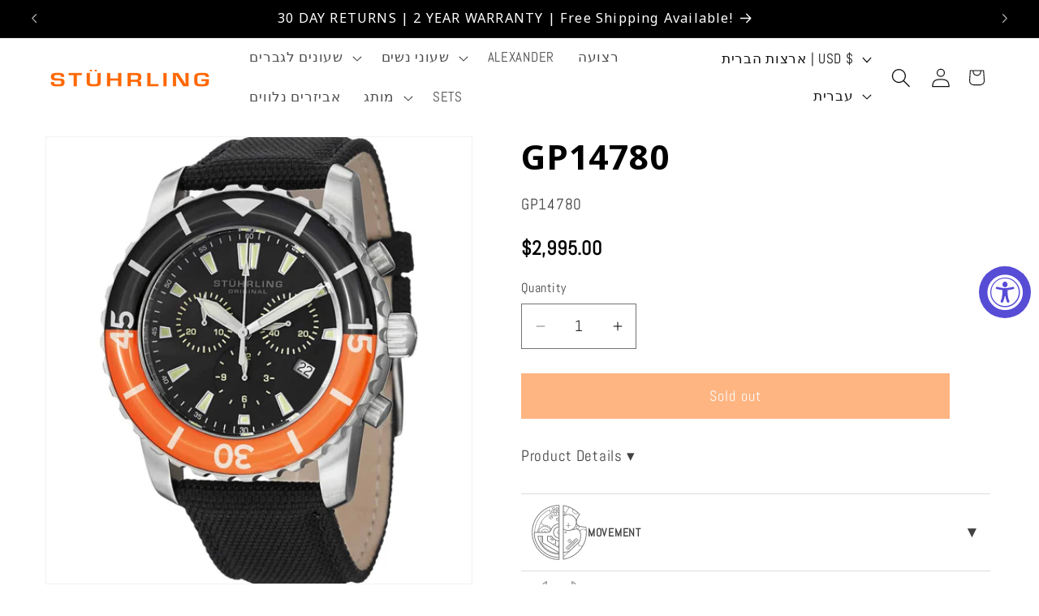

--- FILE ---
content_type: text/javascript
request_url: https://static.klaviyo.com/onsite/js/atlas.e76fcb106df4899b6e46.js?cb=2
body_size: 8595
content:
(self.webpackChunk_klaviyo_onsite_modules=self.webpackChunk_klaviyo_onsite_modules||[]).push([[4430],{56388:function(e,t,n){"use strict";n.d(t,{g:function(){return o}});const o={profile:["hub","profile"],recentOrders:["hub","orders","recent"],getRecentOrdersForIdentifiedProfile:(e,t)=>["hub","orders","recent","identified",e,t],recommendedProducts:e=>["hub","products","recommended",e],getRecommendedProductsForIdentifiedProfile:(e,t,n)=>["hub","products","recommended","identified",e,t,n],getOrderKey:e=>["hub","order",e],getOrderByIdForIdentifiedProfile:(e,t,n)=>["hub","order","identified",e,t,n],getContentBlocksUnauthenticated:e=>["hub","contentBlocks",e],getContentBlocks:(e,t)=>["hub","contentBlocks",e,t],getContentBlocksForIdentifiedProfile:(e,t)=>["hub","contentBlocks","identified",e,t],getProfileForIdentifiedProfile:(e,t)=>["hub","profile","identified",e,t],getShouldShowAddToCartPopover:(e,t)=>["hub","addToCartPopover",e,t],getShouldShowAddToCartPopoverUnauthenticated:()=>["hub","addToCartPopover"],getShouldShowAddToCartPopoverForIdentifiedProfile:(e,t)=>["hub","addToCartPopover","identified",e,t],getRecentProductsKey:["hub","products","recent"],getRecentProductsForIdentifiedProfile:(e,t)=>["hub","products","recent","identified",e,t],getWishlistKey:["hub","wishlist"],getWishlistForIdentifiedProfile:(e,t)=>["hub","wishlist","identified",e,t],getHelp:["hub","orderHelp","getHelp"],updateProfile:["hub","profile","update"],updateProfileConsent:["hub","profile","update","consent"],activeTicket:["hub","tickets","active"],activeTicketId:["hub","tickets","active","id"],activeMessages:["hub","messages","active"],createTicket:["hub","tickets","create"],closeTicket:["hub","tickets","close"],faqs:e=>["hub","faqs",e],markTicketRead:["hub","tickets","read"],indicateUserTyping:["hub","tickets","typing"],sendMessage:["hub","send","message"],sendEmailIdentificationMessage:["hub","send","email"],sendYesNoResponseMessage:["hub","send","yesNo"],couponsLoggedIn:(e=!1)=>["hub","coupons",e],getCouponsForIdentifiedProfile:(e,t)=>["hub","coupons","identified",e,t],couponsCount:["hub","coupons","count"],initiateLogin:["initiateLogin"],verifyLogin:["verifyLogin"],subscribeToList:["marketing","subscribe"],hydrateProductKey:e=>["hub","products","hydrate",e],storefrontLogin:["auth","storefrontLogin"],storefrontLocales:["storefront","locales"],storefrontCurrentLocale:["storefront","locale"],loyaltyTiers:["hub","loyalty","tiers"],loyaltyCustomer:["hub","loyalty","customer"],loyaltyPurchaseReward:["hub","loyalty","purchaseReward"],loyaltyCoupons:["hub","loyalty","coupons"],reviewsSettings:["reviews","settings"],cart:["hub","cart"],applyCoupon:["hub","coupon","apply"],getOrderStatusKey:e=>["hub","order","status",e],getOrderStatusForIdentifiedProfileKey:(e,t,n)=>["hub","order","status","identified",e,t,n],getCompanyAppStatusKey:(e,t)=>["hub","company-app","status",e,t],getCompanyAppTypeStatusKey:(e,t)=>["hub","company-app","type","status",e,t],initiateReturn:e=>["hub","order",e,"initiate-return"],csatSettings:(e,t)=>["hub","csat","settings",e,t],submitCSAT:["hub","csat","submit"],conversationStarters:["hub","conversation","starters"],subscriptionDetails:e=>["hub","subscriptions",e],subscriptionDetailsForIdentifiedProfile:(e,t)=>["hub","subscriptions","identified",e,t],subscriptionSkip:["hub","subscriptions","skip"],subscriptionPause:e=>["hub","subscriptions",e,"pause"],subscriptionUnpause:e=>["hub","subscriptions",e,"unpause"],subscriptionSendNow:e=>["hub","subscriptions",e,"send-now"],subscriptionDelay:e=>["hub","subscriptions",e,"Delay"]}},69428:function(e,t,n){"use strict";n.d(t,{$7:function(){return p},AF:function(){return N},AL:function(){return i},BB:function(){return o},BY:function(){return h},FH:function(){return C},Fo:function(){return R},HW:function(){return A},JJ:function(){return D},Ny:function(){return d},OU:function(){return y},Ox:function(){return l},QE:function(){return L},RF:function(){return _},RZ:function(){return s},S0:function(){return u},WJ:function(){return b},Wg:function(){return I},XS:function(){return T},Xj:function(){return U},Xl:function(){return f},ZW:function(){return P},bY:function(){return E},cy:function(){return S},dJ:function(){return H},eb:function(){return v},l1:function(){return k},me:function(){return a},nm:function(){return c},pv:function(){return m},uw:function(){return O},ww:function(){return w},xP:function(){return r},yS:function(){return g}});const o=!0,r="__kl_sms_req",i="klaviyo",s={SHOPIFY:"Shopify",OTHER:"Other"},a={MOBILE:"Mobile",DESKTOP:"Desktop"},u={CUSTOMER_HUB_ACCOUNT:"Customer Hub Account",CUSTOMER_HUB_LAST_LOGIN:"Customer Hub Last Login"},c={RECENTLY_VIEWED:"Recently viewed",FAVORITES:"Favorites",RECOMMENDED:"Recommended",BUY_AGAIN:"Buy Again",PRODUCT_DETAILS_PAGE:"Product details page",PRODUCT_LISTING_PAGES:"Product listing pages",FOR_YOU:"For You page",ORDER:"Order",ORDERS:"Orders",HUB_LAUNCHER:"Hub Launcher",FAQ:"FAQ",FAQ_WIDGET:"FAQ Widget",CHAT:"Chat",AI_AGENT:"AI_AGENT",ADD_TO_CART_POPOVER:"Add to Cart Popover"},l={UNIQUE_ID:"unique_id",ORDER:"Order",ORDER_ID:"Order ID",LINE_ITEMS:"Line Items",ORDER_NAME:"Order Name",STATUS:"Status",TOTAL_DISCOUNTS:"Total Discounts",PRODUCT:"Product",PRODUCT_ID:"Product ID",PRODUCT_NAME:"Product Name",PRODUCT_URL:"Product URL",VARIANT:"Variant",VARIANT_ID:"Variant ID",VARIANT_NAME:"Variant Name",IMAGE_URL:"Image URL",CONTENT_BLOCK:"Content Block",ADD_TO_CART_SOURCE:"Add to Cart Source",VIEW_SOURCE:"View Source",COUPON_CODE:"Coupon Code",COUPON_NAME:"Coupon Name",COUPON_ID:"Coupon ID",COUPON_DESCRIPTION:"Coupon Description",COUPON:"Coupon",NEW_USER:"New User",FAVORITE_SOURCE:"Add to Favorites Source",WEB_CHAT_USER_TYPE:"Web Chat User Type",CLIENT_ID:"Client ID",SENDER_TYPE:"Sender Type",MESSAGE_ID:"Message ID",CONVERSATION_ID:"Conversation ID",WEB_CHAT_SOURCE:"Web Chat Source",CSAT_RATING:"CSAT Rating",POINTS_BALANCE:"Points Balance",NEXT_TIER:"Next Tier",NEXT_TIER_NAME:"Next Tier Name",NEXT_TIER_ID:"Next Tier ID",BEST_TIER:"Best Tier",BEST_TIER_NAME:"Best Tier Name",BEST_TIER_ID:"Best Tier ID",FAQ_SOURCE:"FAQ Source",FAQ_ID:"FAQ ID",FAQ_NAME:"FAQ Name",LOGIN_STATUS:"Login Status"},d={WEB_CHAT_USER_TYPE:"web_chat_user_type",CLIENT_ID:"client_id",SENDER_TYPE:"sender_type",MESSAGE_ID:"message_id",CONVERSATION_ID:"conversation_id",WEB_CHAT_SOURCE:"web_chat_source",ROUTE:"route",LOYALTY_PROVIDER:"loyalty_provider",LINK_URL:"link_url",LINK_TEXT:"link_text"},E={CUSTOMER_HUB:"Customer Hub"},f={OPENED_CUSTOMER_HUB:"Opened Customer Hub",VIEWED_ORDER:"Customer Hub Viewed Order",CLICKED_BUY_AGAIN:"Customer Hub Clicked Buy Again",CLICKED_ADD_TO_CART:"Customer Hub Clicked Add to Cart",CLICKED_TRACK_SHIPMENT:"Customer Hub Clicked Track Shipment",CLICKED_START_RETURN:"Customer Hub Clicked Start Return",CLICKED_CONTENT_BLOCK:"Customer Hub Clicked Content Block",CLICKED_COUPON_BLOCK:"Customer Hub Clicked Coupons",CUSTOMER_HUB_LOGIN:"Customer Hub Login",CLICKED_BEGIN_GET_HELP_FLOW:"Customer Hub Clicked Get Help Flow",CLICKED_EXTERNAL_HELP_URL:"Customer Hub Clicked External Help url",CLICKED_GORGIAS_CHAT_GET_HELP:"Customer Hub Clicked Gorgias Chat Get Help",CLICKED_ORDER_LINE_ITEM:"Customer Hub Clicked Order Line Item",CLICKED_VIEW_ORDER:"Customer Hub Clicked View Order",ADD_FAVORITE_PRODUCT:"Customer Hub Add to Favorites",REMOVE_FAVORITE_PRODUCT:"Customer Hub Remove from Favorites",COUPON_APPLIED:"Customer Hub Coupon Applied",WEB_CHAT_CONVERSATION_STARTED:"Started Web Chat Conversation",WEB_CHAT_MESSAGE_SENT:"Sent Web Chat Message",WEB_CHAT_MESSAGE_RECEIVED:"Received Web Chat Message",WEB_CHAT_CONVERSATION_ESCALATED:"Web Chat Conversation Escalated",CSAT_SUBMITTED:"CSAT Submitted",LOYALTY_CLICKED_PROGRESS_BAR:"Customer Hub Clicked Loyalty Progress Bar",CLICKED_PRODUCT:"Customer Hub Clicked Product",CLICKED_FAQ:"Customer Hub Clicked FAQ"},C={VIEWED_CONTENT_BLOCK:"Customer Hub Viewed Content Block",VIEWED_ADD_TO_CART_POPOVER:"Customer Hub Viewed Add To Cart Popover"},g={CLICKED_FOR_YOU:"Customer Hub Clicked Hub Launcher For You",CLICKED_WISHLIST:"Customer Hub Clicked Hub Launcher Wishlist",CLICKED_CHAT:"Customer Hub Clicked Hub Launcher Chat",DISMISSED_FLOATING_MESSAGE:"Customer Hub Dismissed Hub Launcher Floating Message",CLICKED_FLOATING_MESSAGE:"Customer Hub Clicked Hub Launcher Floating Message"},p={LOYALTY_PROVIDER_LOADED:"customerHubLoyaltyProviderLoaded",WEB_CHAT_CONVERSATION_STARTED:"conversationStarted",AI_AGENT_LINK_CLICKED:"aiAgentLinkClicked"},m={OPEN:"open",CLOSE:"close"},h=".klaviyo-wishlist-slot",_=".kl-hub-favorites-slot",b=".klaviyo-favorites-plp-slot",S=".klaviyo-faqs-slot",T=`${h}, ${S}, ${b}, ${_}`,I={ANONYMOUS:"Anonymous",IDENTIFIED:"Identified",AUTHENTICATED:"Authenticated"},O={LOGGED_IN:"Logged In",RECOGNIZED:"Recognized",LOGGED_OUT:"Logged Out"},v="robot",L="outgoing",R="incoming";let w=function(e){return e.loop="[RETURN_URL]/#/?order=[ORDER_NUMBER]&zip=[EMAIL]",e.aftership="[RETURN_URL]/api/instant?order_number=[ORDER_NUMBER]&email=[EMAIL]",e.parcel_lab="[RETURN_URL]/#/?ref=[ORDER_NUMBER]&email=[EMAIL]",e.narvar="[RETURN_URL]?email=[EMAIL]&order=[ORDER_NUMBER]",e.other="[RETURN_URL]",e}({});const A="kservice-webchat",y="window.customerHubApi",D="kservice-customer-hub",P="en-US",N={"en-US":{localeLabel:"English",regions:[{regionCode:"US",regionBCP47Code:"en-US"}]},"en-AU":{localeLabel:"English (Australia)",regions:[{regionCode:"AU",regionBCP47Code:"en-AU"}]},"fr-FR":{localeLabel:"Français",regions:[{regionCode:"FR",regionBCP47Code:"fr-FR"}]},"de-DE":{localeLabel:"Deutsch",regions:[{regionCode:"DE",regionBCP47Code:"de-DE"}]},"es-ES":{localeLabel:"Español (España)",regions:[{regionCode:"ES",regionBCP47Code:"es-ES"}]},"it-IT":{localeLabel:"Italiano",regions:[{regionCode:"IT",regionBCP47Code:"it-IT"}]},"pt-BR":{localeLabel:"Português",regions:[{regionCode:"BR",regionBCP47Code:"pt-BR"}]},"ko-KR":{localeLabel:"한국어",regions:[{regionCode:"KR",regionBCP47Code:"ko-KR"}]},"da-DK":{localeLabel:"Dansk",regions:[{regionCode:"DK",regionBCP47Code:"da-DK"}]},"en-GB":{localeLabel:"English (Great Britain)",regions:[{regionCode:"GB",regionBCP47Code:"en-GB"}]},"fi-FI":{localeLabel:"Suomi",regions:[{regionCode:"FI",regionBCP47Code:"fi-FI"}]},"hu-HU":{localeLabel:"Magyar",regions:[{regionCode:"HU",regionBCP47Code:"hu-HU"}]},"nl-NL":{localeLabel:"Nederlands",regions:[{regionCode:"NL",regionBCP47Code:"nl-NL"}]},"nb-NO":{localeLabel:"Norsk",regions:[{regionCode:"NO",regionBCP47Code:"nb-NO"}]},"sv-SE":{localeLabel:"Svenska",regions:[{regionCode:"SE",regionBCP47Code:"sv-SE"}]},"pt-PT":{localeLabel:"Português",regions:[{regionCode:"PT",regionBCP47Code:"pt-PT"}]},"es-MX":{localeLabel:"Español (México)",regions:[{regionCode:"MX",regionBCP47Code:"es-MX"}]},"pl-PL":{localeLabel:"Polski",regions:[{regionCode:"PL",regionBCP47Code:"pl-PL"}]},"ja-JP":{localeLabel:"日本語",regions:[{regionCode:"JP",regionBCP47Code:"ja-JP"}]}},U=["da-DK","de-DE","en-GB","en-AU","en-US","es-ES","es-MX","fi-FI","fr-FR","hu-HU","it-IT","ja-JP","ko-KR","nl-NL","nb-NO","pl-PL","pt-BR","pt-PT","sv-SE"];let k=function(e){return e[e.TEXT=0]="TEXT",e[e.RATING=1]="RATING",e[e.RATING_AND_TEXT=2]="RATING_AND_TEXT",e}({}),H=function(e){return e[e.EMOJIS=0]="EMOJIS",e[e.FLAT_ICONS=1]="FLAT_ICONS",e[e.STARS=2]="STARS",e}({})},555:function(e,t,n){"use strict";n.d(t,{Cq:function(){return a},Dn:function(){return c},FV:function(){return S},Ho:function(){return m},Nc:function(){return E},Q7:function(){return l},au:function(){return s},e5:function(){return g},ir:function(){return p},lk:function(){return b},oF:function(){return u},pZ:function(){return i},qO:function(){return d},tE:function(){return _},vb:function(){return h}});n(26650),n(92461),n(60873);const o="atlas_anonymous_token",r="onsite_client_id";function i(){return localStorage.getItem(o)}function s(e){e?localStorage.setItem(o,e):localStorage.removeItem(o)}function a(){return localStorage.getItem(r)}function u(e){e?localStorage.setItem(r,e):localStorage.removeItem(r)}function c(){return localStorage.getItem("atlas_token")}function l(e){e?localStorage.setItem("atlas_token",e):localStorage.removeItem("atlas_token")}function d(){localStorage.setItem("welcomeMessageDismissed","true")}function E(){localStorage.removeItem("welcomeMessageDismissed")}const f="active_ticket_id",C="active_ticket_expired";function g(){localStorage.removeItem(f),localStorage.removeItem(C)}function p(){if(localStorage.getItem(C))return;const e=new Date(Date.now()+3e5).toISOString();localStorage.setItem(C,e)}function m(){return function(){const e=localStorage.getItem(C);return!!e&&(new Date).getTime()>new Date(e).getTime()}()&&g(),localStorage.getItem(f)}function h(e){e&&localStorage.setItem(f,e)}function _(e){if(e)try{const t=function(e){const t=e.split(".")[1].replace(/-/g,"+").replace(/_/g,"/"),n=decodeURIComponent(window.atob(t).split("").map((function(e){return`%${`00${e.charCodeAt(0).toString(16)}`.slice(-2)}`})).join(""));return JSON.parse(n)}(e);return t}catch(e){return}}function b(){var e,t;return null!=(e=null==(t=window.klaviyoModulesObject)?void 0:t.companyId)?e:""}function S(){return window.customerHub}},37912:function(e,t,n){"use strict";n.d(t,{A:function(){return s},B:function(){return a}});var o=n(18359),r=n.n(o);const i=(0,o.createContext)(void 0);function s(){const e=(0,o.useContext)(i);if(!e)throw new Error("useECommerceClient: No ECommerceProvider found.");return e}const a=({client:e,children:t})=>r().createElement(i.Provider,{value:e},t)},69313:function(e,t,n){"use strict";n.d(t,{_C:function(){return w},ZI:function(){return L},xh:function(){return R},nB:function(){return v},OZ:function(){return O},ql:function(){return I}});var o=n(18359),r=n.n(o),i=n(95094),s=n(17804);n(92461),n(84618),n(39265),n(44159),n(60873);var a=n(64928),u=n(47803),c=n(77407);const l=async(e,t,n)=>{try{const o=((e,t)=>{const n={};return Object.entries(e).forEach((([e,o])=>{n[`${t}.${e}`]=o})),n})(await e(t,n),n);return{success:!0,messages:o}}catch(e){return{success:!1,messages:{}}}},d=(e,t)=>async n=>{const o=t.map((t=>l(e,n,t))),r=await Promise.all(o);if(r.every((e=>!e.success)))throw new Error(`All namespaces failed to load for locale: ${n}`);return(e=>{const t={};return e.forEach((e=>{Object.assign(t,e.messages)})),t})(r)},E=e=>{const t=[e],n=(e=>{var t;const n=e.split("-")[0];return null==(t=Object.entries(c.XJ).find((([e])=>e===n)))?void 0:t[1]})(e);return n&&n!==e&&t.push(n),t.includes(c.ZW)||t.push(c.ZW),t},f=(e,t,n,o)=>{e.load(t,n),e.activate(t),o(t)},C=async e=>{const{lng:t,ns:n,resourceLoader:o}=e,r=d(o,n),{messages:i,actualLocale:s}=await(async(e,t)=>{try{return{messages:await e(t),actualLocale:t}}catch(n){if(t!==c.ZW)try{return{messages:await e(c.ZW),actualLocale:c.ZW}}catch(e){return{messages:{},actualLocale:t}}return{messages:{},actualLocale:t}}})(r,t),l=(e=>{const t=(0,a.E5)({locale:e,locales:E(e)});return t.setMessagesCompiler(u.S),t})(s);let C=s;Object.keys(i).length>0&&(l.load(s,i),l.activate(s)),Object.defineProperty(l,"locale",{get:()=>C,configurable:!0});const g=((e,t,n)=>async o=>{try{const r=await e(o);f(t,o,r,n)}catch(r){if(o!==c.ZW)try{const o=await e(c.ZW);f(t,c.ZW,o,n)}catch(e){}}})(r,l,(e=>{C=e}));return{i18nInstance:l,switchToLocale:g}};const g=e=>{const{children:t,i18nInstance:n,switchToLocale:a,locale:u}=e,[c,l]=(0,o.useState)(u);(0,o.useEffect)((()=>{n&&l(n.locale)}),[n]),(0,o.useEffect)((()=>{l(u)}),[u]);const d=(0,o.useMemo)((()=>({currentLocale:c,setCurrentLocale:async e=>{await a(e),l(n.locale)},i18nInstance:n})),[c,n,a]);return n?r().createElement(s.bd,{i18n:n},r().createElement(i.W.Provider,{value:d},t)):null};var p=n(52901),m=n(69428);const h=async(e,t)=>{if(e===m.ZW){return(await n(28367)(`./${t}/${e}/translations.json`)).default}try{const n=await fetch(`https://static-app.klaviyo.com/translations/${e}/${t}/latest.json`,{credentials:"omit",cache:"default"});if(!n.ok)throw new Error(`HTTP ${n.status}: ${n.statusText}`);return await n.json()}catch(o){if("en-US"!==e)try{return(await n(59229)(`./${t}/en-US/translations.json`)).default}catch(e){throw o}throw o}};var _=n(37912),b=n(56388),S=n(54539);const T="atlas_preferred_locale";function I(){if(!(0,o.useContext)(i.W))throw new Error("useLocalization: no LocalizationProvider found.");const e=function(e){const{i18n:t,_:n}=(0,s.mV)();return{t:(t,o)=>{const r=`${String(e)}.${t}`;return n(r,o)},i18n:t,ready:!0}}("onsite-atlas");return e}function O(){const{currentLocale:e}=(0,i.Q)();return function(t,n){if(null==t)return;return function(e,t,n){return new Intl.DateTimeFormat(t,n).format(e)}("string"==typeof t?new Date(t):t,e,n)}}function v(){const{currentLocale:e}=(0,i.Q)();return function(t,n){if(null!=t)return function(e,t,n){return new Intl.NumberFormat(n,{style:"currency",currency:t}).format(e)}(t,n,e)}}const L=async e=>C({lng:e,ns:["onsite-atlas"],resourceLoader:h}),R=()=>{let e=()=>[];return e=(0,_.A)().getAvailableLocales,(0,p.ZP)(b.g.storefrontLocales,e)},w=({children:e,i18nInstance:t,localizedValues:n,locale:i=m.ZW})=>{const[s,a]=(0,o.useState)(t),u=(0,_.A)().setLocale,c=r().useCallback((async e=>{var t;null==s||s.switchToLocale(e),(t=e)?localStorage.setItem(T,t):localStorage.removeItem(T),u(e)}),[s,u]);return(0,o.useEffect)((()=>{s?null!=s&&s.i18nInstance&&s.i18nInstance.locale!==i&&s.switchToLocale(i):L(i).then((e=>{a(e)}))}),[s,i]),null!=s&&s.i18nInstance?r().createElement(o.Suspense,{fallback:null},r().createElement(g,{i18nInstance:null==s?void 0:s.i18nInstance,switchToLocale:c,locale:i},r().createElement(S.a,{localizedValues:n},e))):null}},54539:function(e,t,n){"use strict";n.d(t,{A:function(){return s},a:function(){return a}});var o=n(18359),r=n.n(o);const i=(0,o.createContext)(void 0);function s(){return(0,o.useContext)(i)}const a=({localizedValues:e,children:t})=>r().createElement(i.Provider,{value:e},t)},16340:function(e,t,n){"use strict";n.d(t,{ZD:function(){return u},oG:function(){return l},w8:function(){return c}});var o=n(2609),r=n(98072),i=n(49917),s=n(69428),a=n(555);const u=(e,t)=>{if(!window.customerHub)return;const n=(()=>{if((0,a.Dn)())return s.uw.LOGGED_IN;const{$exchange_id:e}=(0,o.zy)();return e?s.uw.RECOGNIZED:s.uw.LOGGED_OUT})(),i={page:window.location.href,integration:window.Shopify?s.RZ.SHOPIFY:s.RZ.OTHER,device:(0,r.Z)()?s.me.MOBILE:s.me.DESKTOP,[s.Ox.LOGIN_STATUS]:n};(0,o.eR)({metric:e,properties:Object.assign({},i,t),service:s.AL})},c=(e,t,n)=>{var o;if(null!=(o=window.klaviyoModulesObject)&&o.companyId){const o={logToStatsd:!0,logToS3:!0,logToMetricsService:!0,metric:t,metricServiceEventName:t},a={device_type:(0,r.Z)()?s.me.MOBILE:s.me.DESKTOP,page_url:window.location.href};(0,i.Z)({metricGroup:e,events:[Object.assign({},o,{eventDetails:Object.assign({},a,n)})],companyId:window.klaviyoModulesObject.companyId})}},l=(e,t,n,r)=>(0,o.ro)({fields:{email:e,[s.S0.CUSTOMER_HUB_ACCOUNT]:!0,[s.S0.CUSTOMER_HUB_LAST_LOGIN]:(new Date).toISOString()},callback:()=>(u(s.Xl.CUSTOMER_HUB_LOGIN,{[s.Ox.NEW_USER]:t}),n&&n(),r&&r(),!0)})},71381:function(e,t,n){"use strict";n.d(t,{d:function(){return o}});class o extends EventTarget{dispatchEvent(e){return super.dispatchEvent(e)}dispatch(e){const t=new CustomEvent(e.type,{detail:e});return this.dispatchEvent(t)}addEventListener(e,t,n){super.addEventListener(e,t,n)}removeEventListener(e){super.removeEventListener(e,null)}}},20007:function(e,t,n){"use strict";n.d(t,{Vq:function(){return s},jO:function(){return i}});n(70917),n(93677),n(84304),n(75723),n(20696),n(38528),n(72418);const o="/chat",r=new Set([o,"/checkOTP"]);function i(e){var t,n;const o=null==(t=e.general)?void 0:t.customerHubOnboarded,r=null==(n=e.general)?void 0:n.webChatOnboarded;return{hasFullExperience:!1!==o,isChatOnlyExperience:!1===o&&!0===r}}function s(e,t){return t.isChatOnlyExperience?r.has(e)?e:o:e}},43451:function(e,t,n){"use strict";n.d(t,{a:function(){return o},r:function(){return r}});const o=new(n(71381).d),r={sendFavoriteAdded:e=>{o.dispatch({type:"favorite",data:{newFavorite:e}})},sendFavoriteRemoved:e=>{o.dispatch({type:"unfavorite",data:{removedFavorite:e}})},sendNewMessage:e=>{o.dispatch({type:"new-message",data:{message:e}})},sendMessageRead:e=>{o.dispatch({type:"message-read",data:{messageId:e}})},onFavoriteAdded:(e,t)=>{o.addEventListener("favorite",(t=>{e(t.detail)}),t)},onAddToCartScrollDown:(e,t)=>{o.addEventListener("addToCartScrollDown",(t=>{e(t.detail)}),t)},onAddToCartScrollUp:(e,t)=>{o.addEventListener("addToCartScrollUp",(t=>{e(t.detail)}),t)},onFavoriteRemoved:(e,t)=>{o.addEventListener("unfavorite",(t=>{e(t.detail)}),t)},onNewMessage:(e,t)=>{o.addEventListener("new-message",(t=>{e(t.detail)}),t)},onMessageRead:(e,t)=>{o.addEventListener("message-read",(t=>{e(t.detail)}),t)}}},77407:function(e,t,n){"use strict";n.d(t,{XJ:function(){return r},Yr:function(){return i},ZW:function(){return o}});const o="en-US",r={da:"da-DK",de:"de-DE",en:"en-US",es:"es-ES",fi:"fi-FI",fr:"fr-FR",hu:"hu-HU",it:"it-IT",nl:"nl-NL",nb:"nb-NO",pt:"pt-BR",sv:"sv-SE",ko:"ko-KR",ptPT:"pt-PT",esMX:"es-MX",pl:"pl-PL",ja:"ja-JP"},i=Object.values(r)},95094:function(e,t,n){"use strict";n.d(t,{Q:function(){return a},W:function(){return s}});var o=n(18359),r=n.n(o),i=n(77407);const s=r().createContext({currentLocale:i.ZW,setCurrentLocale:async()=>{}}),a=()=>{const e=r().useContext(s);if(!e)throw new Error("useI18n must be used within an InternationalizationProvider");return e}},93833:function(e,t,n){"use strict";n.d(t,{B:function(){return r}});n(92461),n(39265);var o=n(77407);const r=e=>{const t=o.Yr.find((t=>t===e));if(t)return t;const n=e.split("-")[0],r=Object.entries(o.XJ).find((([e])=>e===n));return r?r[1]:o.ZW}},91892:function(e,t,n){"use strict";t.Z=({tracking:e})=>{var t;const o=e?"https://static-tracking.klaviyo.com/onsite/js/":"https://static.klaviyo.com/onsite/js/",r=null==(t=window.klaviyoModulesObject)?void 0:t.assetSource;n.p=r?`${o}${r}`:o}},52920:function(e,t,n){"use strict";var o=n(91892),r=n(18359),i=n.n(r),s=n(93833),a=n(11369),u=n(555),c=n(43451),l=n(20007);var d=n(82734),E=n(69428);const f=e=>{var t,n,o;const r=null==(t=window.customerHub)?void 0:t.activeProduct;if(!r)return;if(!(0,d.O)("onsite_customer_hub_personalization"))return;const i=null!=(n=null==(o=e.widget)||null==(o=o.addToCartPopoverSettings)?void 0:o.scrollThresholdPercentage)?n:30;let s=0,a=!1,u=!1;window.addEventListener("scroll",(()=>{const e=(()=>{const e=document.documentElement.scrollHeight-window.innerHeight;return e<=0?0:window.scrollY/e*100})();!a&&e>=i&&e>s&&(a=!0,u=!1,c.a.dispatch({type:"addToCartScrollDown",data:{product:r}})),!u&&e<s&&e<=i&&(u=!0,a=!1,c.a.dispatch({type:"addToCartScrollUp",data:{product:r}})),s=e}))},C=(e,t,o)=>{Promise.all([n.e(2462),n.e(5923),n.e(7537),n.e(4573)]).then(n.bind(n,99806)).then((r=>{r.evaluateTriggerDefinition({triggers:{triggers:{ELEMENT_EXISTS:{value:E.XS}}},compoundTriggers:[{triggers:[{triggerType:"ELEMENT_EXISTS",expectedToPass:!0,continuousTrigger:!0}],callback:()=>(async(e,t,o)=>{const[{renderFavoritesButton:r},{renderFavoritesIconButton:i},{renderFaqWidget:s}]=await Promise.all([Promise.all([n.e(2462),n.e(1700),n.e(5923),n.e(6656),n.e(1316),n.e(4661),n.e(9836),n.e(3443),n.e(9880)]).then(n.bind(n,67860)),Promise.all([n.e(2462),n.e(1700),n.e(5923),n.e(6656),n.e(1316),n.e(4661),n.e(9836),n.e(3443),n.e(1627)]).then(n.bind(n,19965)),Promise.all([n.e(2462),n.e(1700),n.e(5923),n.e(6656),n.e(4661),n.e(9836),n.e(4626)]).then(n.bind(n,64383))]);r(e,t),i(e,t),s(e,t,o)})(e,t,o)}]}),f(e)}))};var g=n(16340),p=n(71381);class m extends p.d{addEventListener(e,t,n){super.addEventListener(e,t,n)}}var h=n(69313);n(92461),n(60873);class _{constructor(e){this.settings=void 0,this.settings=e,this.setupCustomerHubApi()}setupCustomerHubApi(){var e=this;if(!window.customerHub)return;const t=window.customerHubApi||{};Object.assign(window,{customerHubApi:Object.assign({},t,{hydrateProduct:async function(t){window.customerHub&&Object.assign(window.customerHub,{activeProduct:null});const n=await e.fetchProduct(t);return n&&window.customerHub&&Object.assign(window.customerHub,{activeProduct:n}),n}})})}async fetchProduct(e){var t,o;const r=null==(t=window.customerHub)?void 0:t.storeDomain,i=null==(o=this.settings.headlessShopifySettings)?void 0:o.storefrontApiPublicKey;if(!r||!i)return null;try{const{HeadlessShopifyClient:t}=await Promise.all([n.e(2462),n.e(4661)]).then(n.bind(n,45819)),o=new t(r,i),s=`/products/${e}`,a=await o.getHydrateProduct(s);if(!a.product)return null;return{name:a.product.name||"",id:a.product.id||e,imageUrl:a.product.imageUrl||"",link:a.product.link||`/products/${e}`,variants:a.product.variants.map((t=>{var n;return{id:t.id||e,title:t.title||"",price:String(t.price||""),imageUrl:t.imageUrl||null,availableForSale:null==(n=t.availableForSale)||n,currency:t.currency||"USD"}}))}}catch(e){return null}}}var b=async()=>{var e,t,o;if(null==(e=window.klaviyoModulesObject)||!e.companyId)return;const{CustomerHubRoot:r,getSettings:d,getLocalizedValues:f}=await Promise.all([n.e(2462),n.e(1700),n.e(5923),n.e(6656),n.e(1316),n.e(7496),n.e(4661),n.e(9836),n.e(3443),n.e(7473)]).then(n.bind(n,28260));let p=null==(t=window.Shopify)?void 0:t.locale;var b;null!=(o=window.Shopify)&&o.country&&p&&(p=`${p}-${null==(b=window.Shopify)?void 0:b.country}`);p=(0,s.B)(p||E.ZW);const[S,T,I]=await Promise.all([d(window.klaviyoModulesObject.companyId),(0,h.ZI)(p),f(window.klaviyoModulesObject.companyId,p)]),O=()=>{const e=window.location.pathname.startsWith("/account/register");S.general.replaceAccountLinks&&!e&&(function(e){var t,n;if((0,l.jO)(e).isChatOnlyExperience)return;const o=null==(t=window.customerHub)?void 0:t.storefrontRoutes.profile;let r='a[href$="/account/login"], a[href$="/account"], a[href^="https://shopify.com/"][href*="/account"], a[href*="/customer_identity/redirect"], a[href*="/customer_authentication/redirect"]';o&&(r=`${r}, a[href$="${o}"]`);const i=document.querySelectorAll(r);for(const e of i)void 0!==e.dataset.kHubIgnore&&"false"!==e.dataset.kHubIgnore||(e.href="#k-hub",e.addEventListener("click",(e=>{e.preventDefault(),e.stopPropagation(),window.location.hash="k-hub"})));const s=null==(n=window.customerHub)?void 0:n.storefrontRoutes.logout;let a='a[href$="/account/logout"], a[href$="/customer_identity/logout"]';s&&(a=`${a}, a[href$="${s}"]`);const c=document.querySelectorAll(a);for(const e of c)e.addEventListener("click",(()=>{(0,u.Q7)(void 0)}))}(S),function(){const e=document.querySelectorAll('a[href*="#k-hub');for(const t of e)t.addEventListener("click",(()=>{window.dispatchEvent(new KeyboardEvent("keydown",{key:"Escape"})),c.a.dispatch({type:"open",data:{isOpen:!0}})}))}()),window.customerHubApi={open:e=>{e?c.a.dispatch({type:"navigation",data:{path:e}}):c.a.dispatch({type:"open",data:{isOpen:!0}}),(0,g.w8)(E.OU,E.pv.OPEN,{[E.Ny.ROUTE]:e})},close:()=>{c.a.dispatch({type:"open",data:{isOpen:!1}}),(0,g.w8)(E.OU,E.pv.CLOSE,{})},events:new m},S.general.storeType===a.$.SHOPIFY_HEADLESS&&((e=>{var t,n,o,r;const i={storefrontRoutes:{login:(null==(t=e.headlessShopifySettings)?void 0:t.loginRoute)||"",register:"",logout:(null==(n=e.headlessShopifySettings)?void 0:n.logoutRoute)||"",profile:(null==(o=e.headlessShopifySettings)?void 0:o.profileRoute)||"",addresses:(null==(r=e.headlessShopifySettings)?void 0:r.addressesRoute)||""},userId:null,storeDomain:e.storeUrlDomain?`${e.storeUrlDomain}.myshopify.com`:void 0,activeProduct:void 0};Object.assign(window,{customerHub:i})})(S),(e=>{new _(e)})(S));const t=document.createElement("div");t.id="k-hub",t.style.position="fixed",t.style.top="0px",i().render(i().createElement(i().StrictMode,null,i().createElement(r,{settings:S,i18nInstance:T,localizedValues:null!=I?I:void 0,locale:p})),t),document.body.appendChild(t)};if("complete"===document.readyState)O(),C(S,p,null!=I?I:void 0);else{const e=new AbortController;document.addEventListener("readystatechange",(()=>{"complete"===document.readyState&&(O(),C(S,p,null!=I?I:void 0),e.abort())}),{signal:e.signal})}};(0,o.Z)({tracking:!1}),b()},11369:function(e,t,n){"use strict";n.d(t,{$:function(){return o}});const o={SHOPIFY:"shopify",SHOPIFY_HEADLESS:"shopify_headless",WOOCOMMERCE:"woocommerce",CUSTOM:"custom"}},28367:function(e,t,n){var o={"./onsite-atlas/en-US/translations.json":[34276,2780]};function r(e){if(!n.o(o,e))return Promise.resolve().then((function(){var t=new Error("Cannot find module '"+e+"'");throw t.code="MODULE_NOT_FOUND",t}));var t=o[e],r=t[0];return n.e(t[1]).then((function(){return n.t(r,19)}))}r.keys=function(){return Object.keys(o)},r.id=28367,e.exports=r},59229:function(e,t,n){var o={"./onsite-atlas/en-US/translations.json":[34276,2780]};function r(e){if(!n.o(o,e))return Promise.resolve().then((function(){var t=new Error("Cannot find module '"+e+"'");throw t.code="MODULE_NOT_FOUND",t}));var t=o[e],r=t[0];return n.e(t[1]).then((function(){return n.t(r,19)}))}r.keys=function(){return Object.keys(o)},r.id=59229,e.exports=r}},function(e){e.O(0,[2462,4606,9951],(function(){return t=52920,e(e.s=t);var t}));e.O()}]);

--- FILE ---
content_type: text/javascript; charset=utf-8
request_url: https://stuhrling.com/he/products/gp14780.js
body_size: 112
content:
{"id":5448478916774,"title":"GP14780","handle":"gp14780","description":"\u003cp\u003e\u003c\/p\u003e","published_at":"2025-12-23T10:33:05-05:00","created_at":"2020-07-08T11:22:51-04:00","vendor":"Groupon","type":"","tags":["Blocked_KW","Full Price","GP Items","ucd-hidden"],"price":299500,"price_min":299500,"price_max":299500,"available":false,"price_varies":false,"compare_at_price":null,"compare_at_price_min":0,"compare_at_price_max":0,"compare_at_price_varies":false,"variants":[{"id":35064763285670,"title":"Default Title","option1":"Default Title","option2":null,"option3":null,"sku":"GP14780","requires_shipping":true,"taxable":true,"featured_image":null,"available":false,"name":"GP14780","public_title":null,"options":["Default Title"],"price":299500,"weight":454,"compare_at_price":null,"inventory_management":"shopify","barcode":null,"requires_selling_plan":false,"selling_plan_allocations":[]}],"images":["\/\/cdn.shopify.com\/s\/files\/1\/0333\/0936\/0264\/products\/GP14780.jpg?v=1594221771"],"featured_image":"\/\/cdn.shopify.com\/s\/files\/1\/0333\/0936\/0264\/products\/GP14780.jpg?v=1594221771","options":[{"name":"Title","position":1,"values":["Default Title"]}],"url":"\/he\/products\/gp14780","media":[{"alt":"GP14780","id":10082817015974,"position":1,"preview_image":{"aspect_ratio":0.853,"height":1524,"width":1300,"src":"https:\/\/cdn.shopify.com\/s\/files\/1\/0333\/0936\/0264\/products\/GP14780.jpg?v=1594221771"},"aspect_ratio":0.853,"height":1524,"media_type":"image","src":"https:\/\/cdn.shopify.com\/s\/files\/1\/0333\/0936\/0264\/products\/GP14780.jpg?v=1594221771","width":1300}],"requires_selling_plan":false,"selling_plan_groups":[]}